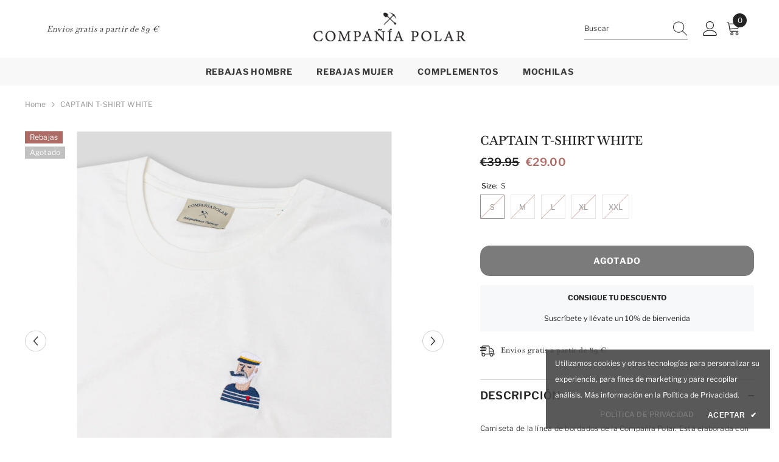

--- FILE ---
content_type: text/html; charset=utf-8
request_url: https://polarcompany.es/products/captain-t-shirt-white?variant=46332468887881&section_id=template--20035129901385__main
body_size: 7157
content:
<div id="shopify-section-template--20035129901385__main" class="shopify-section"><link href="//polarcompany.es/cdn/shop/t/52/assets/component-product.css?v=101967815512918453721698842323" rel="stylesheet" type="text/css" media="all" />
<link href="//polarcompany.es/cdn/shop/t/52/assets/component-review.css?v=100129706126506303331698842323" rel="stylesheet" type="text/css" media="all" />
<link href="//polarcompany.es/cdn/shop/t/52/assets/component-price.css?v=139205013722916111901698842323" rel="stylesheet" type="text/css" media="all" />
<link href="//polarcompany.es/cdn/shop/t/52/assets/component-badge.css?v=20633729062276667811698842322" rel="stylesheet" type="text/css" media="all" />
<link href="//polarcompany.es/cdn/shop/t/52/assets/component-rte.css?v=74468535300400368301698842323" rel="stylesheet" type="text/css" media="all" />
<link href="//polarcompany.es/cdn/shop/t/52/assets/component-share.css?v=38383599121620234941698842323" rel="stylesheet" type="text/css" media="all" />
<link href="//polarcompany.es/cdn/shop/t/52/assets/component-tab.css?v=57604492746316682781698842323" rel="stylesheet" type="text/css" media="all" />
<link href="//polarcompany.es/cdn/shop/t/52/assets/component-product-form.css?v=140087122189431595481698842323" rel="stylesheet" type="text/css" media="all" />
<link href="//polarcompany.es/cdn/shop/t/52/assets/component-grid.css?v=14116691739327510611698842322" rel="stylesheet" type="text/css" media="all" />




    <style type="text/css">
    #ProductSection-template--20035129901385__main .productView-thumbnail .productView-thumbnail-link:after{
        padding-bottom: 148%;
    }

    #ProductSection-template--20035129901385__main .cursor-wrapper .counter {
        color: #191919;
    }

    #ProductSection-template--20035129901385__main .cursor-wrapper .counter #count-image:before {
        background-color: #191919;
    }

    #ProductSection-template--20035129901385__main .custom-cursor__inner .arrow:before,
    #ProductSection-template--20035129901385__main .custom-cursor__inner .arrow:after {
        background-color: #000000;
    }

    #ProductSection-template--20035129901385__main .tabs-contents .toggleLink,
    #ProductSection-template--20035129901385__main .tabs .tab .tab-title {
        font-size: 18px;
        font-weight: 600;
        text-transform: none;
        padding-top: 15px;
        padding-bottom: 15px;
    }

    

    

    @media (max-width: 550px) {
        #ProductSection-template--20035129901385__main .tabs-contents .toggleLink,
        #ProductSection-template--20035129901385__main .tabs .tab .tab-title {
            font-size: 16px;
        }
    }

    @media (max-width: 767px) {
        #ProductSection-template--20035129901385__main {
            padding-top: 0px;
            padding-bottom: 0px;
        }
    }

    @media (min-width: 1025px) {
        
    }

    @media (min-width: 768px) and (max-width: 1199px) {
        #ProductSection-template--20035129901385__main {
            padding-top: 0px;
            padding-bottom: 0px;
        }
    }

    @media (min-width: 1200px) {
        #ProductSection-template--20035129901385__main {
            padding-top: 0px;
            padding-bottom: 0px;
        }
    }
</style>
<script>
    window.product_inven_array_8335467348297 = {
        
            '46332468887881': '0',
        
            '46332468920649': '0',
        
            '46332468953417': '0',
        
            '46332468986185': '0',
        
            '49642333569353': '0',
        
    };

    window.selling_array_8335467348297 = {
        
            '46332468887881': 'deny',
        
            '46332468920649': 'deny',
        
            '46332468953417': 'deny',
        
            '46332468986185': 'deny',
        
            '49642333569353': 'deny',
        
    };

    window.subtotal = {
        show: false,
        style: 1,
        text: `Añadir al carrito - [value]`
    };
  
    window.variant_image_group = 'false';
  
</script><link rel="stylesheet" href="//polarcompany.es/cdn/shop/t/52/assets/component-fancybox.css?v=162524859697928915511698842322" media="print" onload="this.media='all'">
    <noscript><link href="//polarcompany.es/cdn/shop/t/52/assets/component-fancybox.css?v=162524859697928915511698842322" rel="stylesheet" type="text/css" media="all" /></noscript><div class="product-details product-default" data-section-id="template--20035129901385__main" data-section-type="product" id="ProductSection-template--20035129901385__main" data-has-combo="false" data-image-opo>
    
<div class="productView-moreItem moreItem-breadcrumb "
            style="--spacing-top: 10px;
            --spacing-bottom: 20px;
            --spacing-top-mb: 0px;
            --spacing-bottom-mb: 0px;
            --breadcrumb-bg:rgba(0,0,0,0);
            --breadcrumb-mb-bg: #f6f6f6;
            "
        >
            
                <div class="breadcrumb-bg">
            
                <div class="container">
                    

<link href="//polarcompany.es/cdn/shop/t/52/assets/component-breadcrumb.css?v=27908482502108923081698842322" rel="stylesheet" type="text/css" media="all" /><breadcrumb-component class="breadcrumb-container style--line_clamp_1">
        <nav class="breadcrumb breadcrumb-left" role="navigation" aria-label="breadcrumbs">
        <a class="link home-link" href="/">Home</a><span class="separate" aria-hidden="true"><svg xmlns="http://www.w3.org/2000/svg" viewBox="0 0 24 24"><path d="M 7.75 1.34375 L 6.25 2.65625 L 14.65625 12 L 6.25 21.34375 L 7.75 22.65625 L 16.75 12.65625 L 17.34375 12 L 16.75 11.34375 Z"></path></svg></span>
                <span>CAPTAIN T-SHIRT WHITE</span><span class="observe-element" style="width: 1px; height: 1px; background: transparent; display: inline-block; flex-shrink: 0;"></span>
        </nav>
    </breadcrumb-component>
    <script type="text/javascript">
        if (typeof breadcrumbComponentDeclare == 'undefiend') {
            class BreadcrumbComponent extends HTMLElement {
                constructor() {
                    super();
                }

                connectedCallback() {
                    this.firstLink = this.querySelector('.link.home-link')
                    this.lastLink = this.querySelector('.observe-element')
                    this.classList.add('initialized');
                    this.initObservers();
                }

                static createHandler(position = 'first', breadcrumb = null) {
                    const handler = (entries, observer) => {
                        entries.forEach(entry => {
                            if (breadcrumb == null) return observer.disconnect();
                            if (entry.isIntersecting ) {
                                breadcrumb.classList.add(`disable-${position}`);
                            } else {
                                breadcrumb.classList.remove(`disable-${position}`);
                            }
                        })
                    }
                    return handler;
                }

                initObservers() {
                    const scrollToFirstHandler = BreadcrumbComponent.createHandler('first', this);
                    const scrollToLastHandler = BreadcrumbComponent.createHandler('last', this);
                    
                    this.scrollToFirstObserver = new IntersectionObserver(scrollToFirstHandler, { threshold: 1 });
                    this.scrollToLastObserver = new IntersectionObserver(scrollToLastHandler, { threshold: 0.6 });

                    this.scrollToFirstObserver.observe(this.firstLink);
                    this.scrollToLastObserver.observe(this.lastLink);
                }
            }   

            window.addEventListener('load', () => {
                customElements.define('breadcrumb-component', BreadcrumbComponent);
            })

            var breadcrumbComponentDeclare = BreadcrumbComponent;
        }
    </script>
                </div>
            
                </div>
            
        </div>
    
    <div class="container productView-container">
        <div class="productView halo-productView layout-3 positionMainImage--left productView-sticky" data-product-handle="captain-t-shirt-white"><div class="productView-top">
                    <div class="halo-productView-left productView-images clearfix" data-image-gallery><div class="productView-images-wrapper" data-video-popup>
                            <div class="productView-image-wrapper"><div class="productView-badge badge-left halo-productBadges halo-productBadges--left date- date1-" data-new-badge-number=""><span class="badge sale-badge" aria-hidden="true">Rebajas
</span><span class="badge sold-out-badge" aria-hidden="true">
                Agotado
            </span></div>
<div class="productView-nav style-1 image-fit-contain" 
                                    data-image-gallery-main
                                    data-arrows-desk="true"
                                    data-arrows-mobi="true"
                                    data-counter-mobi="false"
                                    data-media-count="4"
                                ><div class="productView-image productView-image-square fit-contain" data-index="1">
                                                    <div class="productView-img-container product-single__media" data-media-id="40713195585865"
                                                        
                                                            
                                                                
                                                                    style="padding-bottom: 100%;"
                                                                
                                                            
                                                        
                                                    >
                                                        <div 
                                                            class="media" 
                                                             data-zoom-image="//polarcompany.es/cdn/shop/products/02_dafcdbc5-5cb2-4501-9100-f06440b97848.jpg?v=1678827369" 
                                                             data-fancybox="images" href="//polarcompany.es/cdn/shop/products/02_dafcdbc5-5cb2-4501-9100-f06440b97848.jpg?v=1678827369" 
                                                        >
                                                            <img id="product-featured-image-40713195585865"
                                                                srcset="//polarcompany.es/cdn/shop/products/02_dafcdbc5-5cb2-4501-9100-f06440b97848.jpg?v=1678827369"
                                                                src="//polarcompany.es/cdn/shop/products/02_dafcdbc5-5cb2-4501-9100-f06440b97848.jpg?v=1678827369"
                                                                alt=""
                                                                sizes="auto"
                                                                data-sizes="auto"
                                                                data-main-image
                                                                data-index="1"
                                                                data-cursor-image
                                                                
                                                            /></div>
                                                    </div>
                                                </div><div class="productView-image productView-image-square fit-contain" data-index="2">
                                                    <div class="productView-img-container product-single__media" data-media-id="40713195553097"
                                                        
                                                            
                                                                
                                                                    style="padding-bottom: 100%;"
                                                                
                                                            
                                                        
                                                    >
                                                        <div 
                                                            class="media" 
                                                             data-zoom-image="//polarcompany.es/cdn/shop/products/01_3fedbace-5a70-4920-b32f-39ea28d07c43.jpg?v=1678827369" 
                                                             data-fancybox="images" href="//polarcompany.es/cdn/shop/products/01_3fedbace-5a70-4920-b32f-39ea28d07c43.jpg?v=1678827369" 
                                                        >
                                                            <img id="product-featured-image-40713195553097"
                                                                srcset="//polarcompany.es/cdn/shop/products/01_3fedbace-5a70-4920-b32f-39ea28d07c43.jpg?v=1678827369"
                                                                src="//polarcompany.es/cdn/shop/products/01_3fedbace-5a70-4920-b32f-39ea28d07c43.jpg?v=1678827369"
                                                                alt=""
                                                                sizes="auto"
                                                                data-sizes="auto"
                                                                data-main-image
                                                                data-index="2"
                                                                data-cursor-image
                                                                
                                                            /></div>
                                                    </div>
                                                </div><div class="productView-image productView-image-square fit-contain" data-index="3">
                                                    <div class="productView-img-container product-single__media" data-media-id="40713195618633"
                                                        
                                                            
                                                                
                                                                    style="padding-bottom: 100%;"
                                                                
                                                            
                                                        
                                                    >
                                                        <div 
                                                            class="media" 
                                                             data-zoom-image="//polarcompany.es/cdn/shop/products/03_490b734e-6250-415d-af79-72797a5ccc5d.jpg?v=1678827349" 
                                                             data-fancybox="images" href="//polarcompany.es/cdn/shop/products/03_490b734e-6250-415d-af79-72797a5ccc5d.jpg?v=1678827349" 
                                                        >
                                                            <img id="product-featured-image-40713195618633"
                                                                srcset="//polarcompany.es/cdn/shop/products/03_490b734e-6250-415d-af79-72797a5ccc5d.jpg?v=1678827349"
                                                                src="//polarcompany.es/cdn/shop/products/03_490b734e-6250-415d-af79-72797a5ccc5d.jpg?v=1678827349"
                                                                alt=""
                                                                sizes="auto"
                                                                data-sizes="auto"
                                                                data-main-image
                                                                data-index="3"
                                                                data-cursor-image
                                                                
                                                            /></div>
                                                    </div>
                                                </div><div class="productView-image productView-image-square fit-contain" data-index="4">
                                                    <div class="productView-img-container product-single__media" data-media-id="50401128972617"
                                                        
                                                            
                                                                
                                                                    style="padding-bottom: 100%;"
                                                                
                                                            
                                                        
                                                    >
                                                        <div 
                                                            class="media" 
                                                             data-zoom-image="//polarcompany.es/cdn/shop/files/medidascamisetass25.png?v=1765555030" 
                                                             data-fancybox="images" href="//polarcompany.es/cdn/shop/files/medidascamisetass25.png?v=1765555030" 
                                                        >
                                                            <img id="product-featured-image-50401128972617"
                                                                srcset="//polarcompany.es/cdn/shop/files/medidascamisetass25.png?v=1765555030"
                                                                src="//polarcompany.es/cdn/shop/files/medidascamisetass25.png?v=1765555030"
                                                                alt=""
                                                                sizes="auto"
                                                                data-sizes="auto"
                                                                data-main-image
                                                                data-index="4"
                                                                data-cursor-image
                                                                
                                                            /></div>
                                                    </div>
                                                </div></div><div class="productView-videoPopup"></div></div><div class="productView-thumbnail-wrapper">
                                    <div class="productView-for clearfix" data-max-thumbnail-to-show="4"><div class="productView-thumbnail" data-media-id="template--20035129901385__main-40713195585865">
                                                        <div class="productView-thumbnail-link" data-image="//polarcompany.es/cdn/shop/products/02_dafcdbc5-5cb2-4501-9100-f06440b97848_large.jpg?v=1678827369">
                                                            <img srcset="//polarcompany.es/cdn/shop/products/02_dafcdbc5-5cb2-4501-9100-f06440b97848_medium.jpg?v=1678827369" src="//polarcompany.es/cdn/shop/products/02_dafcdbc5-5cb2-4501-9100-f06440b97848_medium.jpg?v=1678827369" alt="CAPTAIN T-SHIRT WHITE"  /></div>
                                                    </div><div class="productView-thumbnail" data-media-id="template--20035129901385__main-40713195553097">
                                                        <div class="productView-thumbnail-link" data-image="//polarcompany.es/cdn/shop/products/01_3fedbace-5a70-4920-b32f-39ea28d07c43_large.jpg?v=1678827369">
                                                            <img srcset="//polarcompany.es/cdn/shop/products/01_3fedbace-5a70-4920-b32f-39ea28d07c43_medium.jpg?v=1678827369" src="//polarcompany.es/cdn/shop/products/01_3fedbace-5a70-4920-b32f-39ea28d07c43_medium.jpg?v=1678827369" alt="CAPTAIN T-SHIRT WHITE"  /></div>
                                                    </div><div class="productView-thumbnail" data-media-id="template--20035129901385__main-40713195618633">
                                                        <div class="productView-thumbnail-link" data-image="//polarcompany.es/cdn/shop/products/03_490b734e-6250-415d-af79-72797a5ccc5d_large.jpg?v=1678827349">
                                                            <img srcset="//polarcompany.es/cdn/shop/products/03_490b734e-6250-415d-af79-72797a5ccc5d_medium.jpg?v=1678827349" src="//polarcompany.es/cdn/shop/products/03_490b734e-6250-415d-af79-72797a5ccc5d_medium.jpg?v=1678827349" alt="CAPTAIN T-SHIRT WHITE"  /></div>
                                                    </div><div class="productView-thumbnail" data-media-id="template--20035129901385__main-50401128972617">
                                                        <div class="productView-thumbnail-link" data-image="//polarcompany.es/cdn/shop/files/medidascamisetass25_large.png?v=1765555030">
                                                            <img srcset="//polarcompany.es/cdn/shop/files/medidascamisetass25_medium.png?v=1765555030" src="//polarcompany.es/cdn/shop/files/medidascamisetass25_medium.png?v=1765555030" alt="CAPTAIN T-SHIRT WHITE"  /></div>
                                                    </div></div>
                                </div></div>
                    </div>
                    <div class="halo-productView-right productView-details clearfix">
                        <div class="productView-product clearfix"><div class="productView-moreItem"
                                            style="--spacing-top: 0px;
                                            --spacing-bottom: 10px"
                                        >
                                            <h1 class="productView-title" style="--color-title: #232323;--fontsize-text: 20px;--fontsize-mb-text: 18px;"><span>CAPTAIN T-SHIRT WHITE</span></h1>
                                        </div>
                                        <div class="productView-moreItem"
                                            style="--spacing-top: 0px;
                                            --spacing-bottom: 17px;
                                            --fontsize-text: 18px"
                                        >
                                            
                                                <div class="productView-price no-js-hidden clearfix" id="product-price-8335467348297"><div class="price price--medium price--sold-out  price--on-sale ">
    <dl><div class="price__regular"><dd class="price__last"><span class="price-item price-item--regular">€29.00</span></dd>
        </div>
        <div class="price__sale"><dd class="price__compare"><s class="price-item price-item--regular">€39.95</s></dd><dd class="price__last"><span class="price-item price-item--sale">€29.00</span></dd></div>
        <small class="unit-price caption hidden">
            <dt class="visually-hidden">Precio por unidad</dt>
            <dd class="price__last"><span></span><span aria-hidden="true">/</span><span class="visually-hidden">&nbsp;por&nbsp;</span><span></span></dd>
        </small>
    </dl>
</div>
</div>
                                            
                                        </div>
                                            <div class="productView-moreItem"
                                                style="--spacing-top: 0px;
                                                --spacing-bottom: 0px"
                                            >
                                                <div class="productView-options" style="--color-border: #e6e6e6"><div class="productView-variants halo-productOptions" id="product-option-8335467348297"  data-type="button"><variant-radios class="no-js-hidden product-option has-default" data-product="8335467348297" data-section="template--20035129901385__main" data-url="/products/captain-t-shirt-white"><fieldset class="js product-form__input clearfix" data-product-attribute="set-rectangle" data-option-index="0">
                            <legend class="form__label">
                                Size:
                                <span data-header-option>
                                    S
                                </span>
                            </legend><input class="product-form__radio" type="radio" id="option-8335467348297-Size-0"
                                        name="Size"
                                        value="S"
                                        checked
                                        
                                        data-variant-id="46332468887881"
                                    ><label class="product-form__label soldout" for="option-8335467348297-Size-0" data-variant-id="46332468887881">
                                            <span class="text">S</span>
                                        </label><input class="product-form__radio" type="radio" id="option-8335467348297-Size-1"
                                        name="Size"
                                        value="M"
                                        
                                        
                                        data-variant-id="46332468920649"
                                    ><label class="product-form__label soldout" for="option-8335467348297-Size-1" data-variant-id="46332468920649">
                                            <span class="text">M</span>
                                        </label><input class="product-form__radio" type="radio" id="option-8335467348297-Size-2"
                                        name="Size"
                                        value="L"
                                        
                                        
                                        data-variant-id="46332468953417"
                                    ><label class="product-form__label soldout" for="option-8335467348297-Size-2" data-variant-id="46332468953417">
                                            <span class="text">L</span>
                                        </label><input class="product-form__radio" type="radio" id="option-8335467348297-Size-3"
                                        name="Size"
                                        value="XL"
                                        
                                        
                                        data-variant-id="46332468986185"
                                    ><label class="product-form__label soldout" for="option-8335467348297-Size-3" data-variant-id="46332468986185">
                                            <span class="text">XL</span>
                                        </label><input class="product-form__radio" type="radio" id="option-8335467348297-Size-4"
                                        name="Size"
                                        value="XXL"
                                        
                                        
                                        data-variant-id="49642333569353"
                                    ><label class="product-form__label soldout" for="option-8335467348297-Size-4" data-variant-id="49642333569353">
                                            <span class="text">XXL</span>
                                        </label></fieldset><script type="application/json">
                        [{"id":46332468887881,"title":"S","option1":"S","option2":null,"option3":null,"sku":null,"requires_shipping":true,"taxable":true,"featured_image":null,"available":false,"name":"CAPTAIN T-SHIRT WHITE - S","public_title":"S","options":["S"],"price":2900,"weight":0,"compare_at_price":3995,"inventory_quantity":0,"inventory_management":"shopify","inventory_policy":"deny","barcode":"68887881","requires_selling_plan":false,"selling_plan_allocations":[]},{"id":46332468920649,"title":"M","option1":"M","option2":null,"option3":null,"sku":null,"requires_shipping":true,"taxable":true,"featured_image":null,"available":false,"name":"CAPTAIN T-SHIRT WHITE - M","public_title":"M","options":["M"],"price":2900,"weight":0,"compare_at_price":3995,"inventory_quantity":0,"inventory_management":"shopify","inventory_policy":"deny","barcode":"68920649","requires_selling_plan":false,"selling_plan_allocations":[]},{"id":46332468953417,"title":"L","option1":"L","option2":null,"option3":null,"sku":null,"requires_shipping":true,"taxable":true,"featured_image":null,"available":false,"name":"CAPTAIN T-SHIRT WHITE - L","public_title":"L","options":["L"],"price":2900,"weight":0,"compare_at_price":3995,"inventory_quantity":0,"inventory_management":"shopify","inventory_policy":"deny","barcode":"68953417","requires_selling_plan":false,"selling_plan_allocations":[]},{"id":46332468986185,"title":"XL","option1":"XL","option2":null,"option3":null,"sku":null,"requires_shipping":true,"taxable":true,"featured_image":null,"available":false,"name":"CAPTAIN T-SHIRT WHITE - XL","public_title":"XL","options":["XL"],"price":2900,"weight":0,"compare_at_price":3995,"inventory_quantity":0,"inventory_management":"shopify","inventory_policy":"deny","barcode":"68986185","requires_selling_plan":false,"selling_plan_allocations":[]},{"id":49642333569353,"title":"XXL","option1":"XXL","option2":null,"option3":null,"sku":"","requires_shipping":true,"taxable":true,"featured_image":null,"available":false,"name":"CAPTAIN T-SHIRT WHITE - XXL","public_title":"XXL","options":["XXL"],"price":2900,"weight":0,"compare_at_price":3995,"inventory_quantity":0,"inventory_management":"shopify","inventory_policy":"deny","barcode":"33569353","requires_selling_plan":false,"selling_plan_allocations":[]}]
                    </script>
                </variant-radios></div>
        <noscript>
            <div class="product-form__input">
                <label class="form__label" for="Variants-template--20035129901385__main">
                    Variantes de producto
                </label>
                <div class="select">
                <select name="id" id="Variants-template--20035129901385__main" class="select__select" form="product-form"><option
                            selected="selected"
                            disabled
                            value="46332468887881"
                        >
                            S
 - Agotado
                            - €29.00
                        </option><option
                            
                            disabled
                            value="46332468920649"
                        >
                            M
 - Agotado
                            - €29.00
                        </option><option
                            
                            disabled
                            value="46332468953417"
                        >
                            L
 - Agotado
                            - €29.00
                        </option><option
                            
                            disabled
                            value="46332468986185"
                        >
                            XL
 - Agotado
                            - €29.00
                        </option><option
                            
                            disabled
                            value="49642333569353"
                        >
                            XXL
 - Agotado
                            - €29.00
                        </option></select>
            </div>
          </div>
        </noscript></div>
                                            </div>
                                        
<div class="productView-moreItem"
                                            style="--spacing-top: 0px;
                                            --spacing-bottom: 12px"
                                        >
                                            
                                        </div>


                                            <div class="productView-moreItem"
                                                style="--spacing-top: 0px;
                                                --spacing-bottom: 22px"
                                            >
                                                <div class="productView-perks"></div>
                                            </div>
                                        

                                            <div class="productView-moreItem"
                                                style="--spacing-top: 0px;
                                                --spacing-bottom: 15px"
                                            >
                                                <div class="productView-buttons"><form method="post" action="/cart/add" id="product-form-installment-8335467348297" accept-charset="UTF-8" class="installment caption-large" enctype="multipart/form-data"><input type="hidden" name="form_type" value="product" /><input type="hidden" name="utf8" value="✓" /><input type="hidden" name="id" value="46332468887881">
        
<input type="hidden" name="product-id" value="8335467348297" /><input type="hidden" name="section-id" value="template--20035129901385__main" /></form><product-form class="productView-form product-form"><form method="post" action="/cart/add" id="product-form-8335467348297" accept-charset="UTF-8" class="form" enctype="multipart/form-data" novalidate="novalidate" data-type="add-to-cart-form"><input type="hidden" name="form_type" value="product" /><input type="hidden" name="utf8" value="✓" /><div class="productView-group"><div class="pvGroup-row"><div class="productView-groupTop">
                        <div class="productView-action productView-action-2" style="--atc-color: #ffffff;--atc-bg-color: #232323;--atc-border-color: #232323;--atc-color-hover: #232323;--atc-bg-color-hover: #ffffff;--atc-border-color-hover: #232323">
                            <input type="hidden" name="id" value="46332468887881">
                            <div class="product-form__buttons"><button type="submit" name="add" data-btn-addToCart class="product-form__submit button" id="product-add-to-cart" disabled>Agotado</button></div>
                        </div></div>
                </div></div><input type="hidden" name="product-id" value="8335467348297" /><input type="hidden" name="section-id" value="template--20035129901385__main" /></form></product-form></div>
                                            </div>
                                        
<div class="productView-moreItem moreItem-productText"
                                            style="--spacing-top: 0px;
                                            --spacing-bottom: 20px;
                                            
                                                --background-style: #f7f8fa;
                                            "
                                        >
                                            <div class="productView-customText text-center"
                                                style="--content-spacing: 10px;"
                                            >
                                                <p class="product__text title"  
        style="--fontsize-text:12px;
        --color-title: #232323"
    >CONSIGUE TU DESCUENTO</p><p class="product__text"  
        style="--fontsize-text:12px;
        --color-title: #232323"
    >Suscríbete y llévate un 10% de bienvenida</p>
                                            </div>
                                        </div><div class="productView-moreItem"
                                            style="--spacing-top: 0px;
                                            --spacing-bottom: 27px"
                                        ><div class="productView-pickUp">
    <link href="//polarcompany.es/cdn/shop/t/52/assets/component-pickup-availability.css?v=137979704718754141591698842323" rel="stylesheet" type="text/css" media="all" /><pickup-availability class="product__pickup-availabilities no-js-hidden"
        
        data-base-url="https://polarcompany.es/"
        data-variant-id="46332468887881"
        data-has-only-default-variant="false"
    >
        <template>
            <pickup-availability-preview class="pickup-availability-preview">
                <svg fill="none" aria-hidden="true" focusable="false" role="presentation" class="icon icon-unavailable" fill="none" viewBox="0 0 20 20"><path d="M13.94 3.94L10 7.878l-3.94-3.94A1.499 1.499 0 103.94 6.06L7.88 10l-3.94 3.94a1.499 1.499 0 102.12 2.12L10 12.12l3.94 3.94a1.497 1.497 0 002.12 0 1.499 1.499 0 000-2.12L12.122 10l3.94-3.94a1.499 1.499 0 10-2.121-2.12z"/></svg>

                <div class="pickup-availability-info">
                    <p class="caption-large">
                        No se pudo conseguir información de recogida
                    </p>
                    <button class="pickup-availability-button button button--primary">
                        Refresh
                    </button>
                </div>
            </pickup-availability-preview>
        </template>
    </pickup-availability>
</div>
<script src="//polarcompany.es/cdn/shop/t/52/assets/pickup-availability.js?v=47691853550435826281698842325" defer="defer"></script>
</div><div class="productView-moreItem"
                                            style="--spacing-top: 0px;
                                            --spacing-bottom: 12px;"
                                        >
                                            <div class="product-customInformation text-left disabled" data-custom-information><div class="product-customInformation__icon">
            <svg aria-hidden="true" focusable="false" data-prefix="fal" data-icon="shipping-fast" role="img" xmlns="http://www.w3.org/2000/svg" viewbox="0 0 640 512"><path fill="currentColor" d="M280 192c4.4 0 8-3.6 8-8v-16c0-4.4-3.6-8-8-8H40c-4.4 0-8 3.6-8 8v16c0 4.4 3.6 8 8 8h240zm352 192h-24V275.9c0-16.8-6.8-33.3-18.8-45.2l-83.9-83.9c-11.8-12-28.3-18.8-45.2-18.8H416V78.6c0-25.7-22.2-46.6-49.4-46.6H113.4C86.2 32 64 52.9 64 78.6V96H8c-4.4 0-8 3.6-8 8v16c0 4.4 3.6 8 8 8h240c4.4 0 8-3.6 8-8v-16c0-4.4-3.6-8-8-8H96V78.6c0-8.1 7.8-14.6 17.4-14.6h253.2c9.6 0 17.4 6.5 17.4 14.6V384H207.6C193 364.7 170 352 144 352c-18.1 0-34.6 6.2-48 16.4V288H64v144c0 44.2 35.8 80 80 80s80-35.8 80-80c0-5.5-.6-10.8-1.6-16h195.2c-1.1 5.2-1.6 10.5-1.6 16 0 44.2 35.8 80 80 80s80-35.8 80-80c0-5.5-.6-10.8-1.6-16H632c4.4 0 8-3.6 8-8v-16c0-4.4-3.6-8-8-8zm-488 96c-26.5 0-48-21.5-48-48s21.5-48 48-48 48 21.5 48 48-21.5 48-48 48zm272-320h44.1c8.4 0 16.7 3.4 22.6 9.4l83.9 83.9c.8.8 1.1 1.9 1.8 2.8H416V160zm80 320c-26.5 0-48-21.5-48-48s21.5-48 48-48 48 21.5 48 48-21.5 48-48 48zm80-96h-16.4C545 364.7 522 352 496 352s-49 12.7-63.6 32H416v-96h160v96zM256 248v-16c0-4.4-3.6-8-8-8H8c-4.4 0-8 3.6-8 8v16c0 4.4 3.6 8 8 8h240c4.4 0 8-3.6 8-8z"></path></svg>
        </div><div class="product-customInformation__content"><div class="product__text title"  
                    style="--fontsize-text:12px;
                    --color-title: #232323"
                >
                    <h2 class="title">Envíos gratis a partir de 89 €</h2></div></div></div>
                                        </div><div id="shopify-block-AZWcycWdNQzlMK3VMU__klarna_on_site_messaging_app_block_zjbDjM" class="shopify-block shopify-app-block"><klarna-placement
    id="shopify-osm-AZWcycWdNQzlMK3VMU__klarna_on_site_messaging_app_block_zjbDjM"
    data-key="credit-promotion-badge"
    data-theme="default"
    data-message-prefix=""
    data-integration-style="app-block"
></klarna-placement>

<script type="application/javascript">
    window.appBlockPlacements ||= [];
    
    if (window.klarnaAppBlocksManager) {
      window.klarnaAppBlocksManager.push({
        productVariants: [{"id":46332468887881,"title":"S","option1":"S","option2":null,"option3":null,"sku":null,"requires_shipping":true,"taxable":true,"featured_image":null,"available":false,"name":"CAPTAIN T-SHIRT WHITE - S","public_title":"S","options":["S"],"price":2900,"weight":0,"compare_at_price":3995,"inventory_quantity":0,"inventory_management":"shopify","inventory_policy":"deny","barcode":"68887881","requires_selling_plan":false,"selling_plan_allocations":[]},{"id":46332468920649,"title":"M","option1":"M","option2":null,"option3":null,"sku":null,"requires_shipping":true,"taxable":true,"featured_image":null,"available":false,"name":"CAPTAIN T-SHIRT WHITE - M","public_title":"M","options":["M"],"price":2900,"weight":0,"compare_at_price":3995,"inventory_quantity":0,"inventory_management":"shopify","inventory_policy":"deny","barcode":"68920649","requires_selling_plan":false,"selling_plan_allocations":[]},{"id":46332468953417,"title":"L","option1":"L","option2":null,"option3":null,"sku":null,"requires_shipping":true,"taxable":true,"featured_image":null,"available":false,"name":"CAPTAIN T-SHIRT WHITE - L","public_title":"L","options":["L"],"price":2900,"weight":0,"compare_at_price":3995,"inventory_quantity":0,"inventory_management":"shopify","inventory_policy":"deny","barcode":"68953417","requires_selling_plan":false,"selling_plan_allocations":[]},{"id":46332468986185,"title":"XL","option1":"XL","option2":null,"option3":null,"sku":null,"requires_shipping":true,"taxable":true,"featured_image":null,"available":false,"name":"CAPTAIN T-SHIRT WHITE - XL","public_title":"XL","options":["XL"],"price":2900,"weight":0,"compare_at_price":3995,"inventory_quantity":0,"inventory_management":"shopify","inventory_policy":"deny","barcode":"68986185","requires_selling_plan":false,"selling_plan_allocations":[]},{"id":49642333569353,"title":"XXL","option1":"XXL","option2":null,"option3":null,"sku":"","requires_shipping":true,"taxable":true,"featured_image":null,"available":false,"name":"CAPTAIN T-SHIRT WHITE - XXL","public_title":"XXL","options":["XXL"],"price":2900,"weight":0,"compare_at_price":3995,"inventory_quantity":0,"inventory_management":"shopify","inventory_policy":"deny","barcode":"33569353","requires_selling_plan":false,"selling_plan_allocations":[]}],
        templateName: 'product',
        dataKey: 'credit-promotion-badge',
        storefrontCurrency: 'EUR',
        storefrontCountry: 'ES',
        storefrontLanguage: 'es',
        shopLocale: 'es',
        shopDomain: 'polarcompany.es',
        variantPrice: '2900',
        cartPrice: '0',
        selector: 'shopify-osm-AZWcycWdNQzlMK3VMU__klarna_on_site_messaging_app_block_zjbDjM',
        topPadding: '0',
        bottomPadding: '0',
      });
    } else {
      window.appBlockPlacements.push({
        productVariants: [{"id":46332468887881,"title":"S","option1":"S","option2":null,"option3":null,"sku":null,"requires_shipping":true,"taxable":true,"featured_image":null,"available":false,"name":"CAPTAIN T-SHIRT WHITE - S","public_title":"S","options":["S"],"price":2900,"weight":0,"compare_at_price":3995,"inventory_quantity":0,"inventory_management":"shopify","inventory_policy":"deny","barcode":"68887881","requires_selling_plan":false,"selling_plan_allocations":[]},{"id":46332468920649,"title":"M","option1":"M","option2":null,"option3":null,"sku":null,"requires_shipping":true,"taxable":true,"featured_image":null,"available":false,"name":"CAPTAIN T-SHIRT WHITE - M","public_title":"M","options":["M"],"price":2900,"weight":0,"compare_at_price":3995,"inventory_quantity":0,"inventory_management":"shopify","inventory_policy":"deny","barcode":"68920649","requires_selling_plan":false,"selling_plan_allocations":[]},{"id":46332468953417,"title":"L","option1":"L","option2":null,"option3":null,"sku":null,"requires_shipping":true,"taxable":true,"featured_image":null,"available":false,"name":"CAPTAIN T-SHIRT WHITE - L","public_title":"L","options":["L"],"price":2900,"weight":0,"compare_at_price":3995,"inventory_quantity":0,"inventory_management":"shopify","inventory_policy":"deny","barcode":"68953417","requires_selling_plan":false,"selling_plan_allocations":[]},{"id":46332468986185,"title":"XL","option1":"XL","option2":null,"option3":null,"sku":null,"requires_shipping":true,"taxable":true,"featured_image":null,"available":false,"name":"CAPTAIN T-SHIRT WHITE - XL","public_title":"XL","options":["XL"],"price":2900,"weight":0,"compare_at_price":3995,"inventory_quantity":0,"inventory_management":"shopify","inventory_policy":"deny","barcode":"68986185","requires_selling_plan":false,"selling_plan_allocations":[]},{"id":49642333569353,"title":"XXL","option1":"XXL","option2":null,"option3":null,"sku":"","requires_shipping":true,"taxable":true,"featured_image":null,"available":false,"name":"CAPTAIN T-SHIRT WHITE - XXL","public_title":"XXL","options":["XXL"],"price":2900,"weight":0,"compare_at_price":3995,"inventory_quantity":0,"inventory_management":"shopify","inventory_policy":"deny","barcode":"33569353","requires_selling_plan":false,"selling_plan_allocations":[]}],
        templateName: 'product',
        shopLocale: 'es',
        dataKey: 'credit-promotion-badge',
        storefrontCurrency: 'EUR',
        storefrontCountry: 'ES',
        storefrontLanguage: 'es',
        shopDomain: 'polarcompany.es',
        variantPrice: '2900',
        cartPrice: '0',
        selector: 'shopify-osm-AZWcycWdNQzlMK3VMU__klarna_on_site_messaging_app_block_zjbDjM',
        topPadding: '0',
        bottomPadding: '0',
      });
    }
</script>


</div>
<product-tab class="productView-tab layout-vertical halo-product-tab" data-vertical="false" data-vertical-mobile="false"><div class="tabs-contents tabs-contents-vertical clearfix halo-text-format"><div class="tab-content is-active" id="tab-descripcion">
					<div class="toggle-title">
		                <a class="toggleLink is-open" data-collapsible href="#tab-descripcion-mobile">
		                    <span class="text">
		                        DESCRIPCIÓN
		                    </span>
		                    	
		                    	<span class="icon-plus">&nbsp;</span>
		                    
		                </a>
		            </div>
		            <div class="toggle-content is-active toggle-content--height" id="tab-descripcion-mobile" style="--maximum-des-to-show: 2000px" product-description-tab data-product-description-8335467348297><p><strong></strong>Camiseta de la línea de bordados de la Compañía Polar. Está elaborada con algodón orgánico y producida en talleres Fair Trade. </p>
<p><strong>DETALLES</strong></p>
<ul>
<li><span>Regular fit.</span></li>
<li><span>Si dudas entre tallas elige la pequeña. Tienes una tabla de tallas en las fotos del producto.</span></li>
<li>
<p><span>Composición: 100% algodón orgánico. Fair Trade.</span></p>
</li>
</ul>
<p><span style="font-family: -apple-system, BlinkMacSystemFont, 'San Francisco', 'Segoe UI', Roboto, 'Helvetica Neue', sans-serif; font-size: 0.875rem;"><meta charset="utf-8"> <img height="75" width="74" alt="GOTS Organic" src="https://stanleystella.com/media/amasty/shopby/option_images/slider/GOTSOrganic.png" style="float: left;"><meta charset="utf-8"> <img height="79" width="73" alt="OEKO-TEX organic garments" src="https://stanleystella.com/media/amasty/shopby/option_images/slider/OekoTex2012163_2.png" style="float: left;"><meta charset="utf-8"> <img height="50" width="85" alt="Fairwear" src="https://stanleystella.com/media/amasty/shopby/option_images/slider/Fairwear_1.png" style="float: left;"></span></p>
<p> </p>
<ul style="text-align: left;"></ul>
<p> </p>
<ul style="text-align: left;"></ul>
<p> </p>
								<div class="tab-showMore is-show" data-letter="1242" data-des-max="2000">
									<a class="button button--secondary" href="#tab-descripcion-mobile" data-show-more-text="Ver más" data-show-less-text="Ver menos" data-show-more-toogle> 
										Ver más
									</a>
								</div></div></div></div>
</product-tab>
<script src="//polarcompany.es/cdn/shop/t/52/assets/tabs.js?v=157024700929789936411698842325" defer="defer"></script>
<script src="//polarcompany.es/cdn/shop/t/52/assets/halo-faqs.js?v=148898715340272759011698842324" defer="defer"></script>
</div>
                    </div>
                </div>
</div>
    </div>
    
        
    
    <div class="productView-bottom">
        <div class="container"></div>
    </div>
</div><script src="//polarcompany.es/cdn/shop/t/52/assets/variants.js?v=9669706866026665751698842325" defer="defer"></script><script src="//polarcompany.es/cdn/shop/t/52/assets/fancybox.js?v=10391612559617436071698842324" defer="defer"></script><script src="//polarcompany.es/cdn/shop/t/52/assets/zoomed-image.js?v=13935118436542154291698842325" defer="defer"></script><script type="application/ld+json">
    {
        "@context": "http://schema.org/",
        "@type": "Product",
        "name": "CAPTAIN T-SHIRT WHITE",
        "url": "https://polarcompany.es/products/captain-t-shirt-white","sku": "46332468887881","productID": "8335467348297",
        "brand": {
            "@type": "Brand",
            "name": "La Compañía Polar"
        },
        "description": "Camiseta de la línea de bordados de la Compañía Polar. Está elaborada con algodón orgánico y producida en talleres Fair Trade. DETALLESRegular fit.Si dudas entre tallas elige la pequeña. Tienes una tabla de tallas en las fotos del producto.Composición: 100% algodón orgánico. Fair Trade.      ",
        "image": "https://polarcompany.es/cdn/shop/products/02_dafcdbc5-5cb2-4501-9100-f06440b97848_grande.jpg?v=1678827369","offers": [
            {
                "@type": "Offer",
                "priceCurrency": "EUR",
                "price": "29.00",
                "itemCondition": "http://schema.org/NewCondition",
                "availability": "http://schema.org/OutOfStock",
                "url": "https://polarcompany.es/products/captain-t-shirt-white?variant=46332468887881","image": "https://polarcompany.es/cdn/shop/products/02_dafcdbc5-5cb2-4501-9100-f06440b97848_grande.jpg?v=1678827369","name": "CAPTAIN T-SHIRT WHITE - S","sku": "46332468887881","description": "Camiseta de la línea de bordados de la Compañía Polar. Está elaborada con algodón orgánico y producida en talleres Fair Trade. DETALLESRegular fit.Si dudas entre tallas elige la pequeña. Tienes una tabla de tallas en las fotos del producto.Composición: 100% algodón orgánico. Fair Trade.      ","priceValidUntil": "2027-01-21"
            },{
                        "@type": "Offer",
                        "priceCurrency": "EUR",
                        "price": "29.00",
                        "itemCondition": "http://schema.org/NewCondition",
                        "availability": "http://schema.org/OutOfStock",
                        "url": "https://polarcompany.es/products/captain-t-shirt-white?variant=46332468920649","image": "https://polarcompany.es/cdn/shop/products/02_dafcdbc5-5cb2-4501-9100-f06440b97848_grande.jpg?v=1678827369","name": "CAPTAIN T-SHIRT WHITE - M","sku": "46332468920649","description": "Camiseta de la línea de bordados de la Compañía Polar. Está elaborada con algodón orgánico y producida en talleres Fair Trade. DETALLESRegular fit.Si dudas entre tallas elige la pequeña. Tienes una tabla de tallas en las fotos del producto.Composición: 100% algodón orgánico. Fair Trade.      ","priceValidUntil": "2027-01-21"
                    },{
                        "@type": "Offer",
                        "priceCurrency": "EUR",
                        "price": "29.00",
                        "itemCondition": "http://schema.org/NewCondition",
                        "availability": "http://schema.org/OutOfStock",
                        "url": "https://polarcompany.es/products/captain-t-shirt-white?variant=46332468953417","image": "https://polarcompany.es/cdn/shop/products/02_dafcdbc5-5cb2-4501-9100-f06440b97848_grande.jpg?v=1678827369","name": "CAPTAIN T-SHIRT WHITE - L","sku": "46332468953417","description": "Camiseta de la línea de bordados de la Compañía Polar. Está elaborada con algodón orgánico y producida en talleres Fair Trade. DETALLESRegular fit.Si dudas entre tallas elige la pequeña. Tienes una tabla de tallas en las fotos del producto.Composición: 100% algodón orgánico. Fair Trade.      ","priceValidUntil": "2027-01-21"
                    },{
                        "@type": "Offer",
                        "priceCurrency": "EUR",
                        "price": "29.00",
                        "itemCondition": "http://schema.org/NewCondition",
                        "availability": "http://schema.org/OutOfStock",
                        "url": "https://polarcompany.es/products/captain-t-shirt-white?variant=46332468986185","image": "https://polarcompany.es/cdn/shop/products/02_dafcdbc5-5cb2-4501-9100-f06440b97848_grande.jpg?v=1678827369","name": "CAPTAIN T-SHIRT WHITE - XL","sku": "46332468986185","description": "Camiseta de la línea de bordados de la Compañía Polar. Está elaborada con algodón orgánico y producida en talleres Fair Trade. DETALLESRegular fit.Si dudas entre tallas elige la pequeña. Tienes una tabla de tallas en las fotos del producto.Composición: 100% algodón orgánico. Fair Trade.      ","priceValidUntil": "2027-01-21"
                    },{
                        "@type": "Offer",
                        "priceCurrency": "EUR",
                        "price": "29.00",
                        "itemCondition": "http://schema.org/NewCondition",
                        "availability": "http://schema.org/OutOfStock",
                        "url": "https://polarcompany.es/products/captain-t-shirt-white?variant=49642333569353","image": "https://polarcompany.es/cdn/shop/products/02_dafcdbc5-5cb2-4501-9100-f06440b97848_grande.jpg?v=1678827369","name": "CAPTAIN T-SHIRT WHITE - XXL","sku": "49642333569353","description": "Camiseta de la línea de bordados de la Compañía Polar. Está elaborada con algodón orgánico y producida en talleres Fair Trade. DETALLESRegular fit.Si dudas entre tallas elige la pequeña. Tienes una tabla de tallas en las fotos del producto.Composición: 100% algodón orgánico. Fair Trade.      ","priceValidUntil": "2027-01-21"
                    }]}
    </script>
    <script type="application/ld+json">
    {
        "@context": "http://schema.org/",
        "@type": "BreadcrumbList",
        "itemListElement": [{
            "@type": "ListItem",
            "position": 1,
            "name": "Home",
            "item": "https://polarcompany.es"
        },{
                "@type": "ListItem",
                "position": 2,
                "name": "CAPTAIN T-SHIRT WHITE",
                "item": "https://polarcompany.es/products/captain-t-shirt-white"
            }]
    }
    </script>


</div>